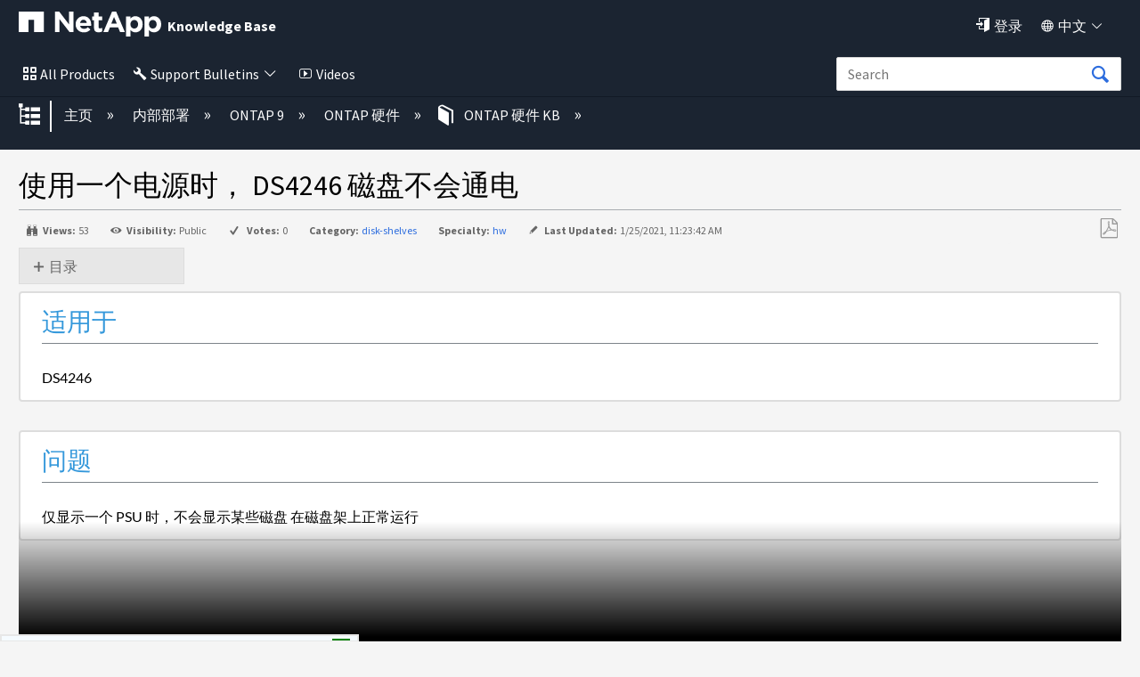

--- FILE ---
content_type: application/x-javascript;charset=utf-8
request_url: https://sometrics.netapp.com/id?d_visid_ver=5.5.0&d_fieldgroup=A&mcorgid=1D6F34B852784AA40A490D44%40AdobeOrg&mid=78297423887769245250868067911252390418&ts=1769007479303
body_size: -41
content:
{"mid":"78297423887769245250868067911252390418"}